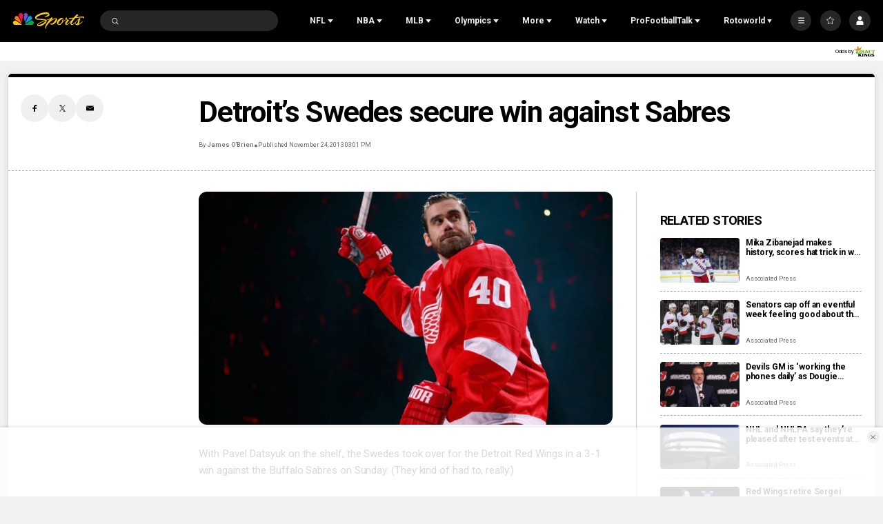

--- FILE ---
content_type: text/plain; charset=utf-8
request_url: https://widgets.media.sportradar.com/NBCUniversal/licensing
body_size: 10804
content:
U2FsdGVkX1/VHkSg2L+Rr/5JDWF7OQ5b4uyJGRtUa9EgEPabvGWumsIHgatOJuAxExpb4ZfqJiKn9kxVgW7QbzjKcYUMtjJzinyuUtOtPT9nI+3SruEue6pRGV81lmRqlfXKodsL+0ypFQDAxVMt1c56QMv0/[base64]//qUwZDKZaLce4YmX47P7F4Ylqkyve5KNFONnHQEfyv5dZbyHSs/3N7Sje3OWWfC5K5fLFnhihAdMx0ZW6tQVosK03KYKaGrDy0Y5cUhE19wtThKEFgxvEuU2CGT8X7FEZqQx7VZ8DY7JTBy9K0dXpM/xdONoh/ZbfmAxPWGx86UItbVkw27VVcH01iWbNW7FERFa6V0sOFEgCtlqWz6Vq26+CXgx/XU2xJidLRTLlJePMVU1gs/4zUIGDh0TWVfAdYQNIx6oXJKdtrewVKi93/x9bS6VuXfq6FaiT/dCGr1F3tq+lAyffKyjsVB5Br2VIakM0LAbaMQ1vRwbepyszKmwZcTISqv8oZf9CC40fUhdcXMJ8wvb0J/g0i8ykNzZ7Pj4KHGnLb3mFzoufsWSWSk3YmR0JHwrh41NQSbdCjQaADXNcBKlbvbRtyHyAEOkC4ae9ttFbrbIdoF3/jTD/v6q97IRiVXGRyxNpQ8qclbanjMCkQkE6kuE+ob2jZdAa8dwwNjLyJQTop26YXqrPL2KdO/+W1DRXcBGxcAZfr3DmIJvA1gNIxwcHlOd6Mt4CDo54Ht6g+QBCcOTvBiWeztXwKRM18gaaLTN/Q8sSI7a7C8YbnhmQVD0na5tyxn4QqzdA9hbCy6fDEsSd0WFOfk4wLe1ZiM7H3tiBGOq3EM6R2YDPItR+vmBSuS8nlXlCU1viU4zWX5d6wUfJbeX2pCAOv7fzIMleEEsz0lUc5Q1fIYfQY9NN/I/[base64]/M+LeoNh55enTXJL4YdkmW3u2TNkdE1EzEJfiM7P6svrDWVV/b/2KO5fp5OO2yClf+aGYzT3W3vl2TXWh817fMb6llSIxQBV3e4ub1NkUldl7tTsZgJwGT99rVaFHLmjMn+clAvTKS+YrVVAGsE6Jz9+rRGDC254gKiEWAY0M6vHpv12c672GadA6jurljp1THqMnl+P7WbS/gXomZgZVhJCtnJrC/VTTE0nnuv9TPgo6C3GBQX01Hd0HyG5BP30RQo0V2wpPxsjs2yRVh7MGDGKdIzkCGrYADrkjrVAE19ukSV8HnIN0m7PX0nQGwo7sco1ilYESjhdwCOmAZ4G2B/nTf2L8eDt9Kb2j39nbrEaY6koPxbp5W0vcAZ2CxbW0t+RTHfYIc//ya9I80hLnTT2ds8mJqsoyXgLjMcLX5S20j1Dg4o/+BGEaelw6Lkm2KWxfpMUKqNNkjcCGOi5DQsJPjKYjQWGezhYel5D26RLqCF9MuYiv0Sj03qkod2Rsd1d3PuFyzRdYtbe4T/Kfo0DHF7JG1fx8KLc+di2uGDH/3L+8GLGnwQLOcGS1x1aCa8GdyD0w6Ok3vJcGslA6yVgxqTYnpGTEZxKa7VOJUwlTNLkRzFYTVD2I2GDr3zhtOW9ZbEa6O8A8qmeOq5uTXTmOZkg9dL/xPD9B5/pyLCTM5+p/kuxADVo/la892y4EL28/AQgWPzts5/hXMzgYdGXW0rYQtiRYu7IiOrIcti73EMW6vqoC+snzFLCinxfNqFcSoJ5heRVbn0/pIvjuosBuG6yKv76PkCfU3exeQMLZtAc7+TI1yZLZvk1hQ0MrFdssD9YaMqWPi5IpK4zgbZfaJ9XUjMEW1hSafjMUPxQHFbSqMhe1IrsapFHjSR1DZ+ZTH3BtGVlf5YqH9MZaV4y87iqX2QaTDIFlB2fvxCco8PhvrA7AJALLm9R0VYd5jB3kMU5g/CcCZwsb0ZVRc5QWl7s9sgHdG8w5udsqErrcaHsjH1ba63QeZCn1Yky1HGwFCM6i7k5V4m4RyBoAZBYFwx5UCuR6VoVaUMbmvFgELpseScq8xsd3fxyaoaAJG0Cns58KXo+OYIRJncDUu8dcGdxV8XOJFpnQpuQlDylba+fkjIvb1igOwgzzQDT9ZealNt/3a7ozlYQIYLkQhmygjpzH6ywnjpXNRWt+AgsIodgCFXb5Qxixi+UBAd5ZkEoieTvaqlmiJWoZZZ31WP4yVaggzSFyC7L/hidTj1imad6ajl6lcPRbJLczrajNfjRscdOtoPky6HltQM2T1UWbozleKJZ72e4in4AttK1mBECAbw0gi7rMS9GNsmhaNg3iyVHTSk5UGivwg+jPR1CtS8HuiA/uNis3lH0tulZAUbOllGEIMLcXJPQPVXtswbeC+4Uw6J5aKb03qa402KQBQSyEIGN/8M7qf8VZGuZlpSwnNmeH6gAAyhmZtXP0Zu6z2+AcVxV0wR69B7Y4am6T7KyPneaLRcx9MfyWN67ezvWr8X+0xUyHbHkoR9rgjCTzkWLE2uDcEXvABMquL47S/Ukm5EOva/5fW5xOVU8uNoeB4SDFnW34van3mDIvMa1Xkq91hikAKZUsoqdlP0YR3Kt3+l/8tcEJz3Nm/xXJ1SpJ+APdBK4q1PD7n8t135Y7h7pODi92bnstn8WLFi2pgzLOWEVnZm1IcfBrxXJpR7/IWvhsgvutTqHSYlqmKMsFpsLoPCuk+OzVLI65DElKO2iN+8orKQNts9ttKmSROBdPu8si4/coDPywj9mM2c8N6dffo0UOvRQ1Zj1zFxNQHonYVoQX/udJXlHpvhif70QKa2JTzYtUYWcqog9rwuHK0btYArkNQuaB9CnTsWBZgYSo7SC/nidY8EGGKrrNyn2gy5k8ofBYfswRbAXrdeNdxtmNcBbxGlXS2HckDbr9Njzr4854lxU/Ug2L6eDDhC7GGTTbyLNw0GZ4DbxHxMtpjNKfUiBNgthBZNvp1FXsCmgD74l9IoLSdk/f0vcZHyF4ae4h9jfVHtLDEbeE3gEuTJrhymA+SvftVgJ1QHVUppB8EobRcv4oa9qyCI7OiM9vGbd3cEP6Hkc2196lMcFIk23lFzNasIH9I6yZqbna2hJqiyiwfYgLAltTvU4a4obPGtNCWULTgHTxHuB4mIKoFe/0DEbizTKP4KP6PpMQBUDDskVH6sEqrH4YQd95leo7s18zTcROe8qcLLFTdzcumKgnCNv0CzZx28TArQdA80d9Sd8BqD41wMvvxnm/O0TxQ2ptbrLw5hmJ5QbIOPVENWRXCHs0INHVcPC/KyqcSKzt5EN4KkcMeewtYdlqr46H0x95BQv9gG0Co0Y2IneAwtsPzzvswj/BM3fyc+HaYfikViDcX44bXgP3nW9amSPhPA1rYCK0Eq758f/mEInF6szFtTlhY5XfhVgpxeuQK5u0+Zuz/3dhy0oSQesgoZ6yb0E0CXYoTJp+ZjiiV5W8n2HdBzgJFPsdaZc43w0eB2pwMWpF32yMfwn8jh4pQUSdy6vWNUiZWzO/GQODOsdXErSU4y9sZq08yQ98+0gJ6a8R4hLE0OcUqaRRjWxxAux7poBn/540FggqNIg9WzrpRVhYbx6b/hNIsjDgOvQOXJDRkYg0Zbpj3Nn631QxFTzbIlWh2o4R7IY68x7R9LaNU9SPh9eOyM2PycPNHElLKP6otzwqbkQzAxdCJF+Wem63Kwn2adPLRWgnTPMjfebO5xjB8c3oQUaBez7kUJTyU/qAfZjPTZQ6Hbd3+dpiSLdCgHDC/PKuNuSR5NEutUi+LTRfF4ocVpB9qPpTelCFbQn63YXgUvW3KkmFz6Erp8GKYnuVU14uKkWvsnsLVnunGZ24MRbnSW4mo9Ebcra7/4hmmYq2bnWkPR9ClQMg7hKlvGIccQkR5R6FH+MQ3v7mdMj6xqzIDD5Pb8rovGWcmx+WXvBXWrzikRCT2f6GlLVQUnBPwNu2P5W8zpK5DikZcbRjQetC4535arzYt6i70l+639dVt1ou9RAb9G9gOM2zRw8OBn0YeVJUNA9CGBzP+8hWN8eZY8HS/dl1Tbo6RacPZyp3widR/qJ3eLnBocwzu0rslegI6rqrO7ee767pDkltA919zIlePGFQgypyiPAqx4Xa/YKF3qyPzr6w69WQSRMwebGdPQKynJKaZH8h1qr6E1Oueq/InELeOyTXmw/iy4jfbcWQCXYTIwpB40VZcarRDHwoKATyEmISTWB/YVQBuBRLP2/L4yYnxlhqmS95/bvIaTks85NJv5i+Sm6BmT/j9x74wYRPZtYLFHM+glUCwe6yPm7ndCeN7EX+zIq90CdhtjjTOCo1eHf20YvhfkPLK5MoX9G0VpVPpjPjFShv0J7JLevk/AO+S/gChldoYw0bSjUE6Ys0pDQuat7kXlnr1IvFLDgIShl7rcCVzQv2ScYbven+KPnvI/T+vcnYbbuWO8bU0Pjx/h62bv6YmmCebrIf+XVH2pDTgJPP+6/sqmLu/uOjIsrQ/[base64]/aw8ap/qA7H95grzqiZ6UWRqHbL1ZzcXltoUhqUPlGfBhz+9tzpBbHQp9on1eo7+nJDkXW9AwkAx5yj0Z0z0Qz7gCHc/aFmMTkjroobV5Va/XLUcDxmfv/iHlOsp5m23aXG4S5Te3OdfKgg4FjD5AYwFV/CVOhkC/a8Xl9l7n1OwIJCYqlus3yYg1eUiJcP2beVz4x3Jli8yxxUEG83hXjs3s9P837UTfkjGQ1W5uvLXQae9ds2m979GPS6GkTn2bo/0Q6DcJewUCGv/hT+tJegBcMrApe1rPSunGmoNSMLh6Hudpn0WamhhGYKYZuf/dpCsPIeefM5iR0kgu1Aje9My1YBn+aE21Pi5eiOl46syPG1Vj6yebCwyzHvUyktCLrHyjpRLf11gCOuufGH0FXTCDXsxbmHhcFqIR/n7sqwZi2ZmYYVQ/6CScLynBC3aMgShrAiohV6K9G3HRy46R8nWaBj+yz5JkdcD2nFBsPkqJpAP8wpgeJ+la9066Kk7Vf8K4rllbUwUpLEBAi4gFc4BW9SR3W/lEn233aL/4RfsFnr/NFmjdm2tpUwB3MYqJDbY5mfITEudqFVBRDxEH5C4PEShwFZois9LnkCLx+bMJrqtZYslSAtLPRBf0xiYRZ1PjrfHGS8fRavMBnmMsjLPBUBZfbUcEJNM3wEImsOY/6caSKyS0cNf04PnDcj2+yNLJIXH3k/NxKeSgg3VJu5uLvp/n6cq22DbSShxFgBRElBeTX82SmQ4nToneP9tsBz/uSMSCU0zkIa4z1iO2UNee6jxTDw7xfjrfZqUzWVitHbU+if/Y1+YOHJS8kVm6ZuiL4HywvHJ04iAmRIZmWJesQjvtPAErDJW7nIuFevvggela5bQ+rP9EP9wA7xeZSisAZ00P/jLmB2bHz+dkfxkyHgPAUkGkQDkEdJ8VEN6hS849VEah+0nL/jhWwC/lI/UTsH8xJO0r4dZlGUW0Ku9uOjDYugIwq2lSclNKwa7vju/Uz74Oi1wLq0bayVztTgjlUn2eIx9p0BS8Mh5NOTGtTqIknOQDr/xIKKDgDZrC2FT6gBe7WIKpWrnegnCrf77SCZ0I/y4A22p03F8EksY3spVBWnwYOriM3UI9HUmk/TIgqu86fkf9YrHzEr+kpHvqZySD3odf9KKMRbdUF3xnTAuO0kclZBmv3ULlTpnOIJTPlUmb8Z7ZbSNCbSYd6YC259XxBRL5MT+Hxwpk3NgOOsH2/fpfALGv9gwCJAXstBP7B9MXKoHfZCJKpDbvA9zNFt3EWNLgQ1Ux3p3/+h2D/b0878onq6knIWJpROXdro0ka7N+6llWoowX1XCRh/CcG6rc/[base64]/ilvWnzGa3kEEtqNSJqatvr+2qvJ1HpVKxwogg8u8rMzGpj3kWXZKDFIxciFSkJjoNTFr7lMgVJNDYdKF/MCLPpt8B0mDZQoqRn3Wr80mmL8r0G4KskRbZRmEHgFI1TUR8RSiqw0fXa269yri2ZhgbD/OidYRFOb2FPQnL/H4ThgW0gbXb64Xhijbik206MjakIyCrOTkZlbFpLSlGApEOlpUUyCUvU03qpd6FzCc/5D1yTjrodXRa69Sp5cuI16zL/grj04me9PAeBI5Hkc6/74VmpdTZcMSzjeKF8dK+L/rcVAE7uXqWVjMvTP7RK/zyyy/IOIxLELcCQ+h6MIKFEKzmoJkqDGBm2qT+bttTYGo9G8/nI7RG3eo3CtXmAPRTl4mRxQAfUwZyRtpD2zY9LmEvn5AZnJ5kj5o43ApqPush00gc/kowk58gtxa7vyGhFsQ3Ja06q/kP0KkbaYISodUI6mnDMeZG7YtNEcLbVPWvTgiPgg5v//QcPhSXSVPJnrjl8CI52K696SrTskdAlfz1Kl3YPro9cpoZOxg20WVnziAlquT9qUBjIcgbQjh/7uDbgAJrHxYAPFX/+vjnZxtlCdWAHR2JV6YAW0C6OMLTpQ2nB0PZyp6XzC7353PIRkHnkIZBw2rarOLpj2UWio4FWR0eUWoqKKfui2b4pMEaOZuRTaKqDqQHy6GPmbrQs06szkOHX6mEA+D06unCFt4uCRQcmdnLO7MixjbAePioM3aJQIex/b3qh2o19FQUCRNcjKnqLU4//0ecU7gM2uWn0Ju8QiD2KZIWZEjUYGe1jiBFxdK/uSP29IAlWAzDFwb+jpqtFDFdR1O1fxRCjsPzyw31BTpOh/krm0VLdfEcW2N7RR9wUgc06nn0rKj9NXNxOE6TNDgFul2/Y0+2bWSYyYYxgeiFsil84HSPsyUUVqJKWgQ69AM5UhvSFHsDWPkqVBUKtsyMnt/kwBw6U0fde1f4AxB83dLKKr69k+4snFYSyQSvOA57OKw39Zb7TEoCkhEueZi5Fpy26PlZdvDDzdy+dze+29s8IiA01TANVn4Y6za9c8dO4mFur0Z+nOIEn+ef3G8MJGfBcCCvdVhJqNSxCxRXMYXBJ7aCedQe6ISaHb9N+0t8q31jfIXa/DInifV63WtUQ2btGMqU+dlkO84CO5rTSpdKzNNOEbBN2/wtcGYbQCkqUhYPntT8QYmP38Nm1K9r9bkxarXEkdsHtoCjg4xldPuioC2fRei9sdSFv+lfBbm9T8ZhH/6x41lKudEsGdrvOm80R6xI56uR/HW6wtaDVa6UYxbHf9RKQcIz0rkq20hC4H+Ab2Yfl+igBFEjcWKcyIv9S4FCdTtZ5Kd/8q257JMNAN+c39psF6Vneu9/xTO9GYyiiEFCNGrgg79tmKXEAMwVqX34QAvi9MaL9dMPw5Btk/Vm4gF+GeKBAFm2rief0odXsy48w0R5hFcmgHq1l5W3HXwMVusPUfarozSR5MsiFIuNRUKWdoRhqHVeoEfurDUtarQ4rQVsCLJCE3o/fvyauXSWH+LXzGyEmYER3x+R8nFB0hOMWd2pgDQtWTKVpukAorIbYbbggKQ17TiFkKOC/5dFUzSsbKRb06bKzXtZeDnOqu944VGcHqM7LaW+ok6eSPY+LDWCmWFsgd+iZ1ncKWkPDNwSWUXNiyDXVnL1DXa3Kh5VGVxaGDSbebfHLXEyhVXshHsMEos82amJ92yK/tcm9V78cmkQYBxBYx170yTjc6Ettfr1d2Q7P3volRCt3TAWTtE3VHVn7s/M88tbFGM1sgl/UisAsihVYtfV9218NBXrVZzKkHn2d4J/2jxB60olMqX15oRxSdL7wV1Q7d03QU+4RKlypx4AGvbepdZZxFUq8bzqAcwIKF8jUd8Mo0Z1OkN2dP9Q4Z1hNW3eGRyOOqyP2iK+5WTEFNmQMgldiZMgK1rvrbLJqC8AXkzoF7E6TwZf0MobrIHlHDK9ABW+uq+/4U3Ai8s/KRuGMz6EI+1JAesl8cUnvv+OII3qLdCj2+qs3YQwhNFAP/c6pEH4nHVgcdBAskAGe0hOtJwakHcvVGuvblnJl42QM0jjZpk9B6jjy33yFVnfEF10q4i/TygAtSF/Lo0vvUFHvVELJLt2mxWZWx/EZbtTRZKm+mjdhN8i1p6J5z0U5hAtmiv+xETY+gQh2bnyvOw96BymbjvizWsYXzLTwwVRsxUM2kKdlvrzVLgb2c7NKu7knjBECKY7E5HE2uY/LuodeG3M4y5Z4ayYuc83iAQXb1SGdielk8voc31XyY4Q8paD0y5ENqyIOmEZYTq1UGTKGzv5G2zAFymC111OfpGIk8xph6ckWCyecIwpn1ITPEViCWRYr3bzHdE1nT1xoAPlJ8hxGTg/Bt/kz4WfQeIti4+6KA+9RZmww5HzNKLCx/V8PnOJKV2VoGBqx1dOlUpIiQsT6o7yWq/[base64]/X/2FfWHiG8Fgtn9KaFq0AK2catByAkC0inO9rhESbWjEP9pZaFhrTh28XDqrU/wj7x4Pd6nB3Bh40l/CTJLI6imDkL3HcCcQFvyZp2DuRdPKSuzSLii1rlNT56NMH34umYzyy4HrnUWGb9R7znryLZhb3heSZxipHLA7Fl4+jUZjgIjSAz1G4555Ds4pdOp7xOfxI36bgFce3d8FcYF7T/kF7ThDYQ55mV3KaloMMJKQrMHjVcQ1RriM+BzJspA/exlImHJcuTVQcCo79xFX1dxxSmYf3VzJEjWKBIoJdJR7rInm76TjDJ+N977bnRr9rrVcKaIgaVYwSBtZPRlfzRq0JYpM7X2ZPnMFbxR05gZtCcs7WrBBUnV1gZrlfwLf/Znu3UcKTgaiN4jCYEegGzYIv2MqFniVfEJSAgmDfS+tB/Ga2uSbSai45kIwz1NMfmG59NU2oopj2QJUiTpGkl/wn8Or0qooahMCl+qo5NYQofSo2zFtQOxkPeCN6aUlx8I2XHkIF1y7q0fonfyrSB7Fzpiq3GZbTu/PZPkKuqiWrKJKHQxSmG2jMvskpJH3z4D6SMdBv08jj4pIBp5ffIV4WRjyIzYlChUuytRlwGrtopcmiaXzRpELB/d/KPx6IpGR5oYcVTcseO8cdAmeiCn7QtuGJdoObaIsECYgPYWwizUIi1zuvJ/oxYVaHwV299s16kKTakt5BaVX6sy+prwlxPfqpcNrekZcyJ1X0NnXbG6tX92QUguN7ujyZVLHpRA+BvHRqtT6DHCms6TtgpnHxI8MKUvsT6M0J9lTfAD74ugkScG0E9ca1x+T4URVcUcxta5OHZ0r8Hdtzg68lA96dhwm2gTFF4HmuoesQIEdbO3dNsW/VpegDaJIbTGmWvHRVoJ8P1w3EMcw/t3Loujl3QAOT992FNfJIAeIAlDRYisks/6EpI0RnXZwMfBVfBGNHxw+AchZBB/[base64]/dMZZmd8uJgiDFBNWzOYCXSwc527Tf992U8ZVUCNqPSiZ3q0VUXVsX6NJTVEI7o0Iekam8X2uBvGfBTaT08QnhpHNzOLsUdvZP2KbVIhnhptNfpkC6wTQKtZFDMiCT2nQFsmrCJZVXMDYfst3t+hftoxxXSmF2q+DXG/w8eoVG9tsdfF7Z8DxS/VwaZnuC0wuuBhFhJwNM+rhZpZHc48jVtQ6QFL3xijkYMZhrnhckHW3tDm6kqRQSq85T5a1PNZ96g3d3Ur1mDRZ7tsiyVunCEAPNGMNN9vkr+Kh1+weoQNNCodDY0iWoRAqp1lGTRFNitkhQ7S66GyR0GKkXMgoLhS0/LiAAihGwIfHWJj/YvPv9SYDAxng5hjpcgfaFmsOZlWymIrk+PEdOx4k59mRKNiarvBbUxxnsBPQH+qkUi25BNLvPV9dQbzXGDp+0/or5Xf9zw4ucbF+NWtweitQsElHPrusEbUisYS426mt/By2fB7ByvlWNXSBSoDxg3MzQCdDtb6mAgaGP29CkUNUt9ZAWYez1ux/rEXbhzu4j7e3nK2bLKatRMkL24ks+MC976f8EjJG0pStPIc1cfTwoApUNmArH0+eVx1Hln+AaWNIs80U/LCQoOoML815TVE7ACg1B8HeZKdqCB9umPGScIVn3ocU5q0gYlq7kEkbSAnxW0RP1qaW18UGssH5dSmwkB6jPOrpcySke2kxpAh19srNEyPuR28Stlp4kB/xnbrleCJ9WxQC5uggzltG/trXiSGTo+bxZlknUR6elUyJbTJDmuEKrt8V8QrDaXjb7xmL1mzaWy/UtB2icAHE0nd5cC681ZaHd4icUoKDsCtCRs85bad8PwFPtPoz5Q8mHfwf2d/6XbK5F7PYm/A0yCijDWL7BoMt12rZILFmYmRr3f72VIr41rCEyLRzpfkO4XkHSRXQRtkThxNr4SaV8epwXJ/JWbv2GhwMpILQRB/n0mkQI0sU8cNPKPiOUc/bdjHVzZEi2ivICAEuGQ6SPYAxqo7Rbl4nVeMEL+7GCznswjW+OTOf2SYbvsjW2YUxHGRxKD4240oeMeNFCHDrahYu3yKGWLrt9hUUHrFWjpuCCyqAY+fILBZgTNNSiHl4bGTBvBB8mNqYSv/pOeH2FOXU3xo7/kfG+rlNg3KKPozKLkPMoEKjwhrWctQGLFUecYrSxX4/7BA+mW4PEMo1rSR9nVyiqrsZF9KiXJVySwh0DeSntgInVcgXoA0hquHCTLBOa/OlApXmu+wG1cr0NzhR9iDUPAS8dijS22sJFaoJaZ+CN2/bXxJff0HqgbMMM4dpDcKjbr3L7OHpZUvRASKASfcC81icMm/vzkzKlHntEqkZFfcnD95NFeigc4T+NZ/g/8/Ti4oK1x1RafyA6RqkCi7JByeN+2S0U0B6YcZU0VkbG0gibKr7M89dH7CUmHEmuCOoZbtwzeI7UVHVNcMx9/u/USMgmBbXaYys3ye40W12hJ9j5q0Ttz55ucxKrWt0QaUp8KnoBH8sUClcyhjDiTkwdL3og66FxNQPpJY8JIBRnFKFLatKVVySF7HJWPfp0ufaGDmBpDripH5Vzq7npP5OfrhHNz0m+KGqOU0VOBLUlwliwtjeV5aXa/Y51584LBiqlbzadJQQxGS9uQ8V3TFlnkjHrjXLsZ3XIdhEO2WdVpZu6HnUHxedCE8cRFxEMhLD+36KfL3gWIr4Tn1khppRdYPoWD6ZKz0y8RT0IMFpI7Xh9tWQFTP28nmAFDd1pBT6gOoJ/I4ZPQsVTeo6sYChJNyaSXoA4ZBTHIqXnCMf3WiBId9rnPr7U8O+uNUxhfLeWkB/woRcZNhukwcm9BBg6jRkFM377GPiCzqinpxFSkDrvTpWDyHmToy5fO2y1Yf5CxP4vnTOuF9vc0yZouojturQ84qsxa4jb25gIpN1vXy6X90Vw/g2Ba8nIaGAOhq/sblaJ92zFjWx61q4rBMsJPbsMXr2DEygLiAnD7FXz1VfDe9qENX+3Ut7fq1N96vGVXvLrccgzzOjnmvKw/WG65xN/dMEO7CUiGYcp4QTWgu0mfOeIMjaSAszLaBlRXcbw7IbLpkhJs7qpTQNU4TjHc8zQ2fYsEHNeYlsQ1GUdp3iCR+hb+ssvvg4WXlMJ/wR9Ea/49teP9lsn0iXZINDZNs+MPuRu8yYYs/DrbiP9evFe3m5tMy5JzPk3vZUvUUSIntUdasBR/[base64]/dLlSoOsG3avuW73mm6wp3/WwgPdfY2tYy4cp/Um58a9OlQxcprZpgIFwRUWppnffko7iVS/PfEyLGANvWDVSLYCCnffswKPRTvif8/ShamWtJ51H8NMrjewI4RSPAKzFFQzQD2bb4ioBDJV3SNrS/uDmhoSGQaR9cfEor06eTDGEW6xQtIuX6hmziePTJT+7Jr4alEq7wiqevVtG7NkDLFdpezFEflNARHRcV68rFDQqmHNZWfsAb7zjkMDGFEl/YarUA+r8qtZFO4Qw7z5D4re5l77gzl5y0mXt/SoekhG2Jpa1XLZQ2IR3TTx/hX28Uo7yxusdhEOL7SYYQLw4Flp3Wo2DAojnXq7en+QJADprTW8xUyEksPTVwMP3i1IGefVm0g+piaVC64LzCv/CWb8PBl+HeM/EzdCALNuh+WQmnUQwGrmmBd1sUZvj5Ww9S0kS3ouZWpRpXOItN5/XCXIEfYHC6WkBlmnZiAXWbpY/Yk8iSEDDJChLu/7tFyyUe4jDBy6gAtzIhhQ6oPFy5z3acjz1EpXCAXg7+iTAzoS2O/g5KAf5qNOluRQigTfOBEAvfUMkyuZF82naL8EE5eQMkWeX6NJrBuTutj8bqNmcKtIQ9RGhtkJKtSlYWtCt/opJu/EW/On93xpy6nlLlXwZ6V7l4Vuk26cEigLeAdroWklxZpdv6lcoFCFXRhoTAOxZYSGTxaEYq420mCpWX2qOjZzQckh0m7kAiGS9dNpcvSsG1opyvJQAZntSBhlJr+/8sDl9AKYM1o57BtpsUg0YDdyE7jtCf5+LRq49agl4Uqr6D83nmsIcD3mztj96zfcAiH4YvG9t77cEaxUY4KeJ3yiIEV+IimrPnCQR42GZJObqwLxH7FZaKBldAiiwuC01UrppGxiEO+U3sxgylPglv+XxfRGt6GAi9K41u9IxabTMUcSHt9NoAOOyG6GvXsy/Qss/RMqIO4prZDxtqS0NJ0luq/Uokx+W4DkP2jTHor6ANpwkEjWp6pvqWLKw+2lLjZ5nmZK4GwZV7Gy2/t6aLl2fs4A=